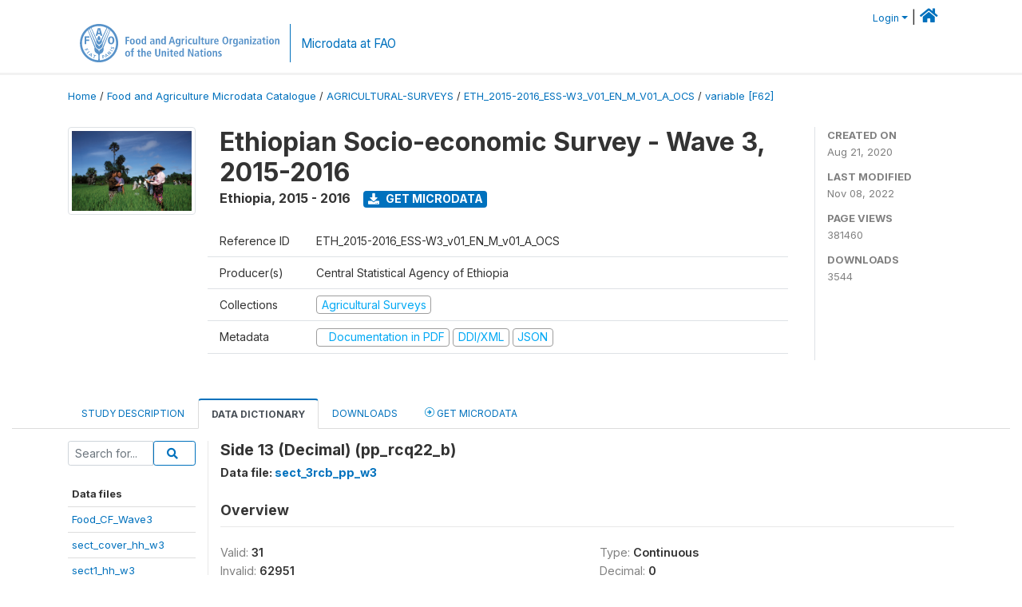

--- FILE ---
content_type: text/html; charset=UTF-8
request_url: https://microdata.fao.org/index.php/catalog/1315/variable/F62/V2563?name=pp_rcq22_b
body_size: 9504
content:
<!DOCTYPE html>
<html>

<head>
    <meta charset="utf-8">
<meta http-equiv="X-UA-Compatible" content="IE=edge">
<meta name="viewport" content="width=device-width, initial-scale=1">

<title>Ethiopia - Ethiopian Socio-economic Survey - Wave 3, 2015-2016</title>

    
    <link rel="stylesheet" href="https://cdnjs.cloudflare.com/ajax/libs/font-awesome/5.15.4/css/all.min.css" integrity="sha512-1ycn6IcaQQ40/MKBW2W4Rhis/DbILU74C1vSrLJxCq57o941Ym01SwNsOMqvEBFlcgUa6xLiPY/NS5R+E6ztJQ==" crossorigin="anonymous" referrerpolicy="no-referrer" />
    <link rel="stylesheet" href="https://stackpath.bootstrapcdn.com/bootstrap/4.1.3/css/bootstrap.min.css" integrity="sha384-MCw98/SFnGE8fJT3GXwEOngsV7Zt27NXFoaoApmYm81iuXoPkFOJwJ8ERdknLPMO" crossorigin="anonymous">
    

<link rel="stylesheet" href="https://microdata.fao.org/themes/fam52/css/style.css?v2021-231">
<link rel="stylesheet" href="https://microdata.fao.org/themes/fam52/css/custom.css?v2021">
<link rel="stylesheet" href="https://microdata.fao.org/themes/fam52/css/home.css?v03212019">
<link rel="stylesheet" href="https://microdata.fao.org/themes/fam52/css/variables.css?v07042021">
<link rel="stylesheet" href="https://microdata.fao.org/themes/fam52/css/facets.css?v062021">
<link rel="stylesheet" href="https://microdata.fao.org/themes/fam52/css/catalog-tab.css?v07052021">
<link rel="stylesheet" href="https://microdata.fao.org/themes/fam52/css/catalog-card.css?v10102021-1">
<link rel="stylesheet" href="https://microdata.fao.org/themes/fam52/css/filter-action-bar.css?v14052021-3">

    <script src="//code.jquery.com/jquery-3.2.1.min.js"></script>
    <script src="https://cdnjs.cloudflare.com/ajax/libs/popper.js/1.14.3/umd/popper.min.js" integrity="sha384-ZMP7rVo3mIykV+2+9J3UJ46jBk0WLaUAdn689aCwoqbBJiSnjAK/l8WvCWPIPm49" crossorigin="anonymous"></script>
    <script src="https://stackpath.bootstrapcdn.com/bootstrap/4.1.3/js/bootstrap.min.js" integrity="sha384-ChfqqxuZUCnJSK3+MXmPNIyE6ZbWh2IMqE241rYiqJxyMiZ6OW/JmZQ5stwEULTy" crossorigin="anonymous"></script>

<script type="text/javascript">
    var CI = {'base_url': 'https://microdata.fao.org/index.php'};

    if (top.frames.length!=0) {
        top.location=self.document.location;
    }

    $(document).ready(function()  {
        /*global ajax error handler */
        $( document ).ajaxError(function(event, jqxhr, settings, exception) {
            if(jqxhr.status==401){
                window.location=CI.base_url+'/auth/login/?destination=catalog/';
            }
            else if (jqxhr.status>=500){
                alert(jqxhr.responseText);
            }
        });

    }); //end-document-ready

</script>

<script>
    // Show custom information in the remote data access section
    $(document).ready(function() {
        var idno = $(".study-idno").html().replace(/\s+/g, '');
        if (idno == "PER_2013-2022_INFFS_v01_EN_M_v01_A_ESS") {          // Peru
              
            const p1 = "aW52Z";
            const p2 = "W50YX";
            const p3 = "Jpb3NAc2VyZm9yLmdvYi5wZQ==";

            const email = atob(p1 + p2 + p3);          
            $(".remote-data-access").html("<h2>Data available from external repository</h2><p>For access to microdata, please contact:</p><div class='remote-access-link'><a href='mailto:"+email+"' target='_blank'>"+email+"</a></div>");   
        }   
        if (idno == "NPL_2014_NFI_v01_M_v01_A_ESS") {          // Nepal
              
            const p1 = "aW5mb";
            const p2 = "0Bmcn";
            const p3 = "RjLmdvdi5ucA==";

            const email = atob(p1 + p2 + p3);          
            $(".remote-data-access").html("<h2>Data available from external repository</h2><p>For access to microdata, please contact:</p><div class='remote-access-link'><a href='mailto:"+email+"' target='_blank'>"+email+"</a></div>");   
        }        
    });
</script>



    <script async src="https://www.googletagmanager.com/gtag/js?id=G-0ZMCRYB8EX"></script>
<script>
  window.dataLayer = window.dataLayer || [];
  function gtag(){dataLayer.push(arguments);}
  gtag('js', new Date());

  gtag('config', 'G-0ZMCRYB8EX');

  
  $(function() {
    $(document).ajaxSend(function(event, request, settings) {
        gtag('event', 'page_view', {
            page_path: settings.url
        })
    });

    //track file downloads
    $('.resources .download').on('click', function() {
        gtag('event', 'download', {
            'event_label': $(this).attr("title"),
            'event_category': $(this).attr("href"),
            'non_interaction': true
        });
    });

});
</script></head>

<body>
    
    <!-- site header -->
    <style>
.site-header .navbar-light .no-logo .navbar-brand--sitename {border:0px!important;margin-left:0px}
.site-header .navbar-light .no-logo .nada-site-title {font-size:18px;}
</style>

<header class="site-header">

        

    <div class="container">
         


<!--  /***** Login Bar Start *****/ -->
<div>
            <div class="col-12 mt-2 mb-2 wb-login-link login-bar">
            <div class="float-right">
            <div class="dropdown ml-auto">
                <a class="dropdown-toggle small" href="" id="dropdownMenuLink" data-toggle="dropdown" aria-haspopup="true" aria-expanded="false"><i class="fa fa-user-circle-o fa-lg"></i>Login</a>
                <div class="dropdown-menu dropdown-menu-right" aria-labelledby="dropdownMenuLink">
                    <a class="dropdown-item small" href="https://microdata.fao.org/index.php/auth/login">Login</a>
                </div>
                
                                |   <a href="http://www.fao.org/food-agriculture-microdata"><i class="fa fa-home" style="font-size:20px;"></i> </a>
            </div>
            </div>
        </div>

    </div>
<!-- /row -->
<!--  /***** Login Bar Close *****/ -->        <div class="row">
            <div class="col-12">
                <nav class="navbar navbar-expand-md navbar-light rounded navbar-toggleable-md wb-navbar ">

                                                            <div class="navbar-brand navbar-expand-md">
                        <div class="navbar-brand--logo ">
                            <a href="http://www.fao.org" class="g01v1-logo nada-logo " >
                                    
                                <img title="fao.org" src="https://microdata.fao.org/themes/fam52/images/fao-logo-en.svg" class="img-responsive">
                            </a>        
                    </div>
                        <div class="navbar-brand--sitename navbar-expand-md">
                            <div><a class="nada-site-title"  href="https://www.fao.org/food-agriculture-microdata">Microdata at FAO</a></div>
                                                    </div>
                    </div>
                    

                                                            
                    <!-- Start menus -->
                                        
                    <!-- Close Menus -->
                    <!-- Citations menu if required 
                    <div><a class="fas fa-book" href="https://microdata.fao.org/index.php/citations"> Citations</a></div>-->
                    <!-- Close Menus -->
                </nav>
                
            </div>
            
        </div>
        <!-- /row -->
        
    </div>
    
</header>

    
    <!-- page body -->
    <div class="wp-page-body container-fluid page-catalog catalog-variable-F62-V2563">

        <div class="body-content-wrap theme-nada-2">

            <!--breadcrumbs -->
            
            <div class="container">
                                                    <ol class="breadcrumb wb-breadcrumb">
                        	    <div class="breadcrumbs" xmlns:v="http://rdf.data-vocabulary.org/#">
           <span typeof="v:Breadcrumb">
                		         <a href="https://microdata.fao.org/index.php/" rel="v:url" property="v:title">Home</a> /
                        
       </span>
                  <span typeof="v:Breadcrumb">
                		         <a href="https://microdata.fao.org/index.php/catalog" rel="v:url" property="v:title">Food and Agriculture Microdata Catalogue</a> /
                        
       </span>
                  <span typeof="v:Breadcrumb">
                		         <a href="https://microdata.fao.org/index.php/catalog/agricultural-surveys" rel="v:url" property="v:title">AGRICULTURAL-SURVEYS</a> /
                        
       </span>
                  <span typeof="v:Breadcrumb">
                		         <a href="https://microdata.fao.org/index.php/catalog/1315" rel="v:url" property="v:title">ETH_2015-2016_ESS-W3_V01_EN_M_V01_A_OCS</a> /
                        
       </span>
                  <span typeof="v:Breadcrumb">
        	         	         <a class="active" href="https://microdata.fao.org/index.php/catalog/1315/variable/F62" rel="v:url" property="v:title">variable [F62]</a>
                        
       </span>
               </div>
                    </ol>
                            </div>
            <!-- /breadcrumbs -->
            
            
  
            <style>
.metadata-sidebar-container .nav .active{
	background:#e9ecef;		
}
.study-metadata-page .page-header .nav-tabs .active a {
	background: white;
	font-weight: bold;
	border-top: 2px solid #0071bc;
	border-left:1px solid gainsboro;
	border-right:1px solid gainsboro;
}

.study-info-content {
    font-size: 14px;
}

.study-subtitle{
	font-size:.7em;
	margin-bottom:10px;
}

.badge-outline{
	background:transparent;
	color:#03a9f4;
	border:1px solid #9e9e9e;
}
.study-header-right-bar span{
	display:block;
	margin-bottom:15px;
}
.study-header-right-bar{
	font-size:14px;
	color:gray;
}
.get-microdata-btn{
	font-size:14px;
}

.link-col .badge{
	font-size:14px;
	font-weight:normal;
	background:transparent;
	border:1px solid #9E9E9E;
	color:#03a9f4;
}

.link-col .badge:hover{
	background:#03a9f4;
	color:#ffffff;
}

.study-header-right-bar .stat{
	margin-bottom:10px;
	font-size:small;
}

.study-header-right-bar .stat .stat-label{
	font-weight:bold;
	text-transform:uppercase;
}

.field-metadata__table_description__ref_country .field-value,
.field-metadata__study_desc__study_info__nation .field-value{
	max-height:350px;
	overflow:auto;
}
.field-metadata__table_description__ref_country .field-value  ::-webkit-scrollbar,
.field-metadata__study_desc__study_info__nation .field-value ::-webkit-scrollbar {
  -webkit-appearance: none;
  width: 7px;
}

.field-metadata__table_description__ref_country .field-value  ::-webkit-scrollbar-thumb,
.field-metadata__study_desc__study_info__nation .field-value ::-webkit-scrollbar-thumb {
  border-radius: 4px;
  background-color: rgba(0, 0, 0, .5);
  box-shadow: 0 0 1px rgba(255, 255, 255, .5);
}
</style>


<div class="page-body-full study-metadata-page">
	<span 
		id="dataset-metadata-info" 
		data-repositoryid="agricultural-surveys"
		data-id="1315"
		data-idno="ETH_2015-2016_ESS-W3_v01_EN_M_v01_A_OCS"
	></span>

<div class="container-fluid page-header">
<div class="container">


<div class="row study-info">
					<div class="col-md-2">
			<div class="collection-thumb-container">
				<a href="https://microdata.fao.org/index.php/catalog/agricultural-surveys">
				<img  src="https://microdata.fao.org/files/images/ag_census.jpg?v=1667908629" class="mr-3 img-fluid img-thumbnail" alt="agricultural-surveys" title="Agricultural Surveys"/>
				</a>
			</div>		
		</div>
	
	<div class="col">
		
		<div>
		    <h1 class="mt-0 mb-1" id="dataset-title">
                <span>Ethiopian Socio-economic Survey - Wave 3, 2015-2016</span>
                            </h1>
            <div class="clearfix">
		        <h6 class="sub-title float-left" id="dataset-sub-title"><span id="dataset-country">Ethiopia</span>, <span id="dataset-year">2015 - 2016</span></h6>
                                <a  
                    href="https://microdata.fao.org/index.php/catalog/1315/get-microdata" 
                    class="get-microdata-btn badge badge-primary wb-text-link-uppercase float-left ml-3" 
                    title="Get Microdata">					
                    <span class="fa fa-download"></span>
                    Get Microdata                </a>
                                
            </div>
		</div>

		<div class="row study-info-content">
		
            <div class="col pr-5">

                <div class="row mt-4 mb-2 pb-2  border-bottom">
                    <div class="col-md-2">
                        Reference ID                    </div>
                    <div class="col">
                        <div class="study-idno">
                            ETH_2015-2016_ESS-W3_v01_EN_M_v01_A_OCS                            
                        </div>
                    </div>
                </div>

                		
                                <div class="row mb-2 pb-2  border-bottom">
                    <div class="col-md-2">
                        Producer(s)                    </div>
                    <div class="col">
                        <div class="producers">
                            Central Statistical Agency of Ethiopia                        </div>
                    </div>
                </div>
                                
                
                 
                <div class="row  border-bottom mb-2 pb-2 mt-2">
                    <div class="col-md-2">
                        Collections                    </div>
                    <div class="col">
                        <div class="collections link-col">           
                                                            <span class="collection">
                                    <a href="https://microdata.fao.org/index.php/collections/agricultural-surveys">
                                        <span class="badge badge-primary">Agricultural Surveys</span>
                                    </a>                                    
                                </span>
                                                    </div>
                    </div>
                </div>
                
                <div class="row border-bottom mb-2 pb-2 mt-2">
                    <div class="col-md-2">
                        Metadata                    </div>
                    <div class="col">
                        <div class="metadata">
                            <!--metadata-->
                            <span class="mr-2 link-col">
                                                                                                    <a class="download" href="https://microdata.fao.org/index.php/catalog/1315/pdf-documentation" title="Documentation in PDF" >
                                        <span class="badge badge-success"><i class="fa fa-file-pdf-o" aria-hidden="true"> </i> Documentation in PDF</span>
                                    </a>
                                                            
                                                                    <a class="download" href="https://microdata.fao.org/index.php/metadata/export/1315/ddi" title="DDI Codebook (2.5)">
                                        <span class="badge badge-primary"> DDI/XML</span>
                                    </a>
                                
                                <a class="download" href="https://microdata.fao.org/index.php/metadata/export/1315/json" title="JSON">
                                    <span class="badge badge-info">JSON</span>
                                </a>
                            </span>	
                            <!--end-metadata-->
                        </div>
                    </div>
                </div>

                
                	    </div>
	
	</div>

	</div>

    <div class="col-md-2 border-left">
		<!--right-->
		<div class="study-header-right-bar">
				<div class="stat">
					<div class="stat-label">Created on </div>
					<div class="stat-value">Aug 21, 2020</div>
				</div>

				<div class="stat">
					<div class="stat-label">Last modified </div>
					<div class="stat-value">Nov 08, 2022</div>
				</div>
				
									<div class="stat">
						<div class="stat-label">Page views </div>
						<div class="stat-value">381460</div>
					</div>
				
									<div class="stat">
						<div class="stat-label">Downloads </div>
						<div class="stat-value">3544</div>
					</div>				
						</div>		
		<!--end-right-->
	</div>

</div>




<!-- Nav tabs -->
<ul class="nav nav-tabs wb-nav-tab-space flex-wrap" role="tablist">
								<li class="nav-item tab-description "  >
				<a href="https://microdata.fao.org/index.php/catalog/1315/study-description" class="nav-link wb-nav-link wb-text-link-uppercase " role="tab"  data-id="related-materials" >Study Description</a>
			</li>
										<li class="nav-item tab-data_dictionary active"  >
				<a href="https://microdata.fao.org/index.php/catalog/1315/data-dictionary" class="nav-link wb-nav-link wb-text-link-uppercase active" role="tab"  data-id="related-materials" >Data Dictionary</a>
			</li>
										<li class="nav-item tab-related_materials "  >
				<a href="https://microdata.fao.org/index.php/catalog/1315/related-materials" class="nav-link wb-nav-link wb-text-link-uppercase " role="tab"  data-id="related-materials" >Downloads</a>
			</li>
										<li class="nav-item nav-item-get-microdata tab-get_microdata " >
				<a href="https://microdata.fao.org/index.php/catalog/1315/get-microdata" class="nav-link wb-nav-link wb-text-link-uppercase " role="tab" data-id="related-materials" >
					<span class="get-microdata icon-da-remote"></span> Get Microdata				</a>
			</li>                            
										
	<!--review-->
	</ul>
<!-- end nav tabs -->
</div>
</div>



<div class="container study-metadata-body-content " >


<!-- tabs -->
<div id="tabs" class="study-metadata ui-tabs ui-widget ui-widget-content ui-corner-all study-tabs" >	
  
  <div id="tabs-1" aria-labelledby="ui-id-1" class="ui-tabs-panel ui-widget-content ui-corner-bottom" role="tabpanel" >
  	
        <div class="tab-body-no-sidebar-x"><style>
    .data-file-bg1 tr,.data-file-bg1 td {vertical-align: top;}
    .data-file-bg1 .col-1{width:100px;}
    .data-file-bg1 {margin-bottom:20px;}
    .var-info-panel{display:none;}
    .table-variable-list td{
        cursor:pointer;
    }
    
    .nada-list-group-item {
        position: relative;
        display: block;
        padding: 10px 15px;
        margin-bottom: -1px;
        background-color: #fff;
        border: 1px solid #ddd;
        border-left:0px;
        border-right:0px;
        font-size: small;
        border-bottom: 1px solid gainsboro;
        word-wrap: break-word;
        padding: 5px;
        padding-right: 10px;

    }

    .nada-list-group-title{
        font-weight:bold;
        border-top:0px;
    }

    .variable-groups-sidebar
    .nada-list-vgroup {
        padding-inline-start: 0px;
        font-size:small;
        list-style-type: none;
    }

    .nada-list-vgroup {
        list-style-type: none;
    }

    .nada-list-subgroup{
        padding-left:10px;
    }
    
    .table-variable-list .var-breadcrumb{
        display:none;
    }

    .nada-list-subgroup .nada-list-vgroup-item {
        padding-left: 24px;
        position: relative;
        list-style:none;
    }

    .nada-list-subgroup .nada-list-vgroup-item:before {
        position: absolute;
        font-family: 'FontAwesome';
        top: 0;
        left: 10px;
        content: "\f105";
    }

</style>

<div class="row">

    <div class="col-sm-2 col-md-2 col-lg-2 tab-sidebar hidden-sm-down sidebar-files">       

        <form method="get" action="https://microdata.fao.org/index.php/catalog/1315/search" class="dictionary-search">
        <div class="input-group input-group-sm">            
            <input type="text" name="vk" class="form-control" placeholder="Search for...">
            <span class="input-group-btn">
                <button class="btn btn-outline-primary btn-sm" type="submit"><i class="fa fa-search"></i></button>
            </span>
        </div>
        </form>
        
        <ul class="nada-list-group">
            <li class="nada-list-group-item nada-list-group-title">Data files</li>
                            <li class="nada-list-group-item">
                    <a href="https://microdata.fao.org/index.php/catalog/1315/data-dictionary/F2?file_name=Food_CF_Wave3">Food_CF_Wave3</a>
                </li>
                            <li class="nada-list-group-item">
                    <a href="https://microdata.fao.org/index.php/catalog/1315/data-dictionary/F3?file_name=sect_cover_hh_w3">sect_cover_hh_w3</a>
                </li>
                            <li class="nada-list-group-item">
                    <a href="https://microdata.fao.org/index.php/catalog/1315/data-dictionary/F4?file_name=sect1_hh_w3">sect1_hh_w3</a>
                </li>
                            <li class="nada-list-group-item">
                    <a href="https://microdata.fao.org/index.php/catalog/1315/data-dictionary/F5?file_name=sect2_hh_w3">sect2_hh_w3</a>
                </li>
                            <li class="nada-list-group-item">
                    <a href="https://microdata.fao.org/index.php/catalog/1315/data-dictionary/F6?file_name=sect3_hh_w3">sect3_hh_w3</a>
                </li>
                            <li class="nada-list-group-item">
                    <a href="https://microdata.fao.org/index.php/catalog/1315/data-dictionary/F7?file_name=sect4_hh_w3">sect4_hh_w3</a>
                </li>
                            <li class="nada-list-group-item">
                    <a href="https://microdata.fao.org/index.php/catalog/1315/data-dictionary/F8?file_name=sect4b_hh_w3">sect4b_hh_w3</a>
                </li>
                            <li class="nada-list-group-item">
                    <a href="https://microdata.fao.org/index.php/catalog/1315/data-dictionary/F9?file_name=sect5a_hh_w3">sect5a_hh_w3</a>
                </li>
                            <li class="nada-list-group-item">
                    <a href="https://microdata.fao.org/index.php/catalog/1315/data-dictionary/F10?file_name=sect5b_hh_w3">sect5b_hh_w3</a>
                </li>
                            <li class="nada-list-group-item">
                    <a href="https://microdata.fao.org/index.php/catalog/1315/data-dictionary/F11?file_name=sect5c1_hh_w3">sect5c1_hh_w3</a>
                </li>
                            <li class="nada-list-group-item">
                    <a href="https://microdata.fao.org/index.php/catalog/1315/data-dictionary/F12?file_name=sect5c2_hh_w3">sect5c2_hh_w3</a>
                </li>
                            <li class="nada-list-group-item">
                    <a href="https://microdata.fao.org/index.php/catalog/1315/data-dictionary/F13?file_name=sect5d_hh_w3">sect5d_hh_w3</a>
                </li>
                            <li class="nada-list-group-item">
                    <a href="https://microdata.fao.org/index.php/catalog/1315/data-dictionary/F14?file_name=sect6a_hh_w3">sect6a_hh_w3</a>
                </li>
                            <li class="nada-list-group-item">
                    <a href="https://microdata.fao.org/index.php/catalog/1315/data-dictionary/F15?file_name=sect6b_hh_w3">sect6b_hh_w3</a>
                </li>
                            <li class="nada-list-group-item">
                    <a href="https://microdata.fao.org/index.php/catalog/1315/data-dictionary/F16?file_name=sect7_hh_w3">sect7_hh_w3</a>
                </li>
                            <li class="nada-list-group-item">
                    <a href="https://microdata.fao.org/index.php/catalog/1315/data-dictionary/F17?file_name=sect8_hh_w3">sect8_hh_w3</a>
                </li>
                            <li class="nada-list-group-item">
                    <a href="https://microdata.fao.org/index.php/catalog/1315/data-dictionary/F18?file_name=sect9_hh_w3">sect9_hh_w3</a>
                </li>
                            <li class="nada-list-group-item">
                    <a href="https://microdata.fao.org/index.php/catalog/1315/data-dictionary/F19?file_name=sect10_hh_w3">sect10_hh_w3</a>
                </li>
                            <li class="nada-list-group-item">
                    <a href="https://microdata.fao.org/index.php/catalog/1315/data-dictionary/F20?file_name=sect11a_hh_w3">sect11a_hh_w3</a>
                </li>
                            <li class="nada-list-group-item">
                    <a href="https://microdata.fao.org/index.php/catalog/1315/data-dictionary/F21?file_name=sect11b_hh_w3">sect11b_hh_w3</a>
                </li>
                            <li class="nada-list-group-item">
                    <a href="https://microdata.fao.org/index.php/catalog/1315/data-dictionary/F22?file_name=sect11c_hh_w3">sect11c_hh_w3</a>
                </li>
                            <li class="nada-list-group-item">
                    <a href="https://microdata.fao.org/index.php/catalog/1315/data-dictionary/F23?file_name=sect12_hh_w3">sect12_hh_w3</a>
                </li>
                            <li class="nada-list-group-item">
                    <a href="https://microdata.fao.org/index.php/catalog/1315/data-dictionary/F24?file_name=sect13_hh_w3">sect13_hh_w3</a>
                </li>
                            <li class="nada-list-group-item">
                    <a href="https://microdata.fao.org/index.php/catalog/1315/data-dictionary/F25?file_name=sect14a_hh_w3">sect14a_hh_w3</a>
                </li>
                            <li class="nada-list-group-item">
                    <a href="https://microdata.fao.org/index.php/catalog/1315/data-dictionary/F26?file_name=sect14b_hh_w3">sect14b_hh_w3</a>
                </li>
                            <li class="nada-list-group-item">
                    <a href="https://microdata.fao.org/index.php/catalog/1315/data-dictionary/F27?file_name=sect14c_hh_w3">sect14c_hh_w3</a>
                </li>
                            <li class="nada-list-group-item">
                    <a href="https://microdata.fao.org/index.php/catalog/1315/data-dictionary/F29?file_name=sect_cover_ls_w3">sect_cover_ls_w3</a>
                </li>
                            <li class="nada-list-group-item">
                    <a href="https://microdata.fao.org/index.php/catalog/1315/data-dictionary/F30?file_name=sect1_ls_w3">sect1_ls_w3</a>
                </li>
                            <li class="nada-list-group-item">
                    <a href="https://microdata.fao.org/index.php/catalog/1315/data-dictionary/F31?file_name=sect8_1_ls_w3">sect8_1_ls_w3</a>
                </li>
                            <li class="nada-list-group-item">
                    <a href="https://microdata.fao.org/index.php/catalog/1315/data-dictionary/F32?file_name=sect8_2_ls_w3">sect8_2_ls_w3</a>
                </li>
                            <li class="nada-list-group-item">
                    <a href="https://microdata.fao.org/index.php/catalog/1315/data-dictionary/F33?file_name=sect8_3_ls_w3">sect8_3_ls_w3</a>
                </li>
                            <li class="nada-list-group-item">
                    <a href="https://microdata.fao.org/index.php/catalog/1315/data-dictionary/F34?file_name=sect8_4_ls_w3">sect8_4_ls_w3</a>
                </li>
                            <li class="nada-list-group-item">
                    <a href="https://microdata.fao.org/index.php/catalog/1315/data-dictionary/F35?file_name=sect8_5_ls_w3">sect8_5_ls_w3</a>
                </li>
                            <li class="nada-list-group-item">
                    <a href="https://microdata.fao.org/index.php/catalog/1315/data-dictionary/F36?file_name=sect8_6_ls_w3">sect8_6_ls_w3</a>
                </li>
                            <li class="nada-list-group-item">
                    <a href="https://microdata.fao.org/index.php/catalog/1315/data-dictionary/F37?file_name=sect8_7a_ls_w3">sect8_7a_ls_w3</a>
                </li>
                            <li class="nada-list-group-item">
                    <a href="https://microdata.fao.org/index.php/catalog/1315/data-dictionary/F38?file_name=sect8_7b_ls_w3">sect8_7b_ls_w3</a>
                </li>
                            <li class="nada-list-group-item">
                    <a href="https://microdata.fao.org/index.php/catalog/1315/data-dictionary/F40?file_name=sect_cover_pp_w3">sect_cover_pp_w3</a>
                </li>
                            <li class="nada-list-group-item">
                    <a href="https://microdata.fao.org/index.php/catalog/1315/data-dictionary/F41?file_name=sect02_com_w3">sect02_com_w3</a>
                </li>
                            <li class="nada-list-group-item">
                    <a href="https://microdata.fao.org/index.php/catalog/1315/data-dictionary/F42?file_name=sect10a1_com_w3">sect10a1_com_w3</a>
                </li>
                            <li class="nada-list-group-item">
                    <a href="https://microdata.fao.org/index.php/catalog/1315/data-dictionary/F43?file_name=sect09_com_w3">sect09_com_w3</a>
                </li>
                            <li class="nada-list-group-item">
                    <a href="https://microdata.fao.org/index.php/catalog/1315/data-dictionary/F44?file_name=sect07_com_w3">sect07_com_w3</a>
                </li>
                            <li class="nada-list-group-item">
                    <a href="https://microdata.fao.org/index.php/catalog/1315/data-dictionary/F45?file_name=sect08_com_w3">sect08_com_w3</a>
                </li>
                            <li class="nada-list-group-item">
                    <a href="https://microdata.fao.org/index.php/catalog/1315/data-dictionary/F46?file_name=sect06_com_w3">sect06_com_w3</a>
                </li>
                            <li class="nada-list-group-item">
                    <a href="https://microdata.fao.org/index.php/catalog/1315/data-dictionary/F47?file_name=sect05_com_w3">sect05_com_w3</a>
                </li>
                            <li class="nada-list-group-item">
                    <a href="https://microdata.fao.org/index.php/catalog/1315/data-dictionary/F48?file_name=sect03_com_w3">sect03_com_w3</a>
                </li>
                            <li class="nada-list-group-item">
                    <a href="https://microdata.fao.org/index.php/catalog/1315/data-dictionary/F49?file_name=sect04_com_w3">sect04_com_w3</a>
                </li>
                            <li class="nada-list-group-item">
                    <a href="https://microdata.fao.org/index.php/catalog/1315/data-dictionary/F50?file_name=sect01b_com_w3">sect01b_com_w3</a>
                </li>
                            <li class="nada-list-group-item">
                    <a href="https://microdata.fao.org/index.php/catalog/1315/data-dictionary/F52?file_name=sectnr_ph_w3">sectnr_ph_w3</a>
                </li>
                            <li class="nada-list-group-item">
                    <a href="https://microdata.fao.org/index.php/catalog/1315/data-dictionary/F53?file_name=sect12_ph_w3">sect12_ph_w3</a>
                </li>
                            <li class="nada-list-group-item">
                    <a href="https://microdata.fao.org/index.php/catalog/1315/data-dictionary/F54?file_name=sect11_ph_w3">sect11_ph_w3</a>
                </li>
                            <li class="nada-list-group-item">
                    <a href="https://microdata.fao.org/index.php/catalog/1315/data-dictionary/F55?file_name=sect10_ph_w3">sect10_ph_w3</a>
                </li>
                            <li class="nada-list-group-item">
                    <a href="https://microdata.fao.org/index.php/catalog/1315/data-dictionary/F56?file_name=sect9_ph_w3">sect9_ph_w3</a>
                </li>
                            <li class="nada-list-group-item">
                    <a href="https://microdata.fao.org/index.php/catalog/1315/data-dictionary/F57?file_name=sect9a_ph_w3">sect9a_ph_w3</a>
                </li>
                            <li class="nada-list-group-item">
                    <a href="https://microdata.fao.org/index.php/catalog/1315/data-dictionary/F58?file_name=sect1_ph_w3">sect1_ph_w3</a>
                </li>
                            <li class="nada-list-group-item">
                    <a href="https://microdata.fao.org/index.php/catalog/1315/data-dictionary/F59?file_name=sect_cover_ph_w3">sect_cover_ph_w3</a>
                </li>
                            <li class="nada-list-group-item">
                    <a href="https://microdata.fao.org/index.php/catalog/1315/data-dictionary/F60?file_name=sect_3rca_pp_w3">sect_3rca_pp_w3</a>
                </li>
                            <li class="nada-list-group-item">
                    <a href="https://microdata.fao.org/index.php/catalog/1315/data-dictionary/F61?file_name=sect_cover_cc_w3">sect_cover_cc_w3</a>
                </li>
                            <li class="nada-list-group-item">
                    <a href="https://microdata.fao.org/index.php/catalog/1315/data-dictionary/F62?file_name=sect_3rcb_pp_w3">sect_3rcb_pp_w3</a>
                </li>
                            <li class="nada-list-group-item">
                    <a href="https://microdata.fao.org/index.php/catalog/1315/data-dictionary/F63?file_name=sectnr_pp_w3">sectnr_pp_w3</a>
                </li>
                            <li class="nada-list-group-item">
                    <a href="https://microdata.fao.org/index.php/catalog/1315/data-dictionary/F64?file_name=sect7_pp_w3">sect7_pp_w3</a>
                </li>
                            <li class="nada-list-group-item">
                    <a href="https://microdata.fao.org/index.php/catalog/1315/data-dictionary/F65?file_name=sect5_pp_w3">sect5_pp_w3</a>
                </li>
                            <li class="nada-list-group-item">
                    <a href="https://microdata.fao.org/index.php/catalog/1315/data-dictionary/F66?file_name=sect4_pp_w3">sect4_pp_w3</a>
                </li>
                            <li class="nada-list-group-item">
                    <a href="https://microdata.fao.org/index.php/catalog/1315/data-dictionary/F67?file_name=sect3_pp_w3">sect3_pp_w3</a>
                </li>
                            <li class="nada-list-group-item">
                    <a href="https://microdata.fao.org/index.php/catalog/1315/data-dictionary/F68?file_name=sect2_pp_w3">sect2_pp_w3</a>
                </li>
                            <li class="nada-list-group-item">
                    <a href="https://microdata.fao.org/index.php/catalog/1315/data-dictionary/F69?file_name=sect1_pp_w3">sect1_pp_w3</a>
                </li>
                            <li class="nada-list-group-item">
                    <a href="https://microdata.fao.org/index.php/catalog/1315/data-dictionary/F70?file_name=sect10a2_com_w3">sect10a2_com_w3</a>
                </li>
                            <li class="nada-list-group-item">
                    <a href="https://microdata.fao.org/index.php/catalog/1315/data-dictionary/F71?file_name=ET_local_area_unit_conversion">ET_local_area_unit_conversion</a>
                </li>
                            <li class="nada-list-group-item">
                    <a href="https://microdata.fao.org/index.php/catalog/1315/data-dictionary/F72?file_name=cons_agg_w3">cons_agg_w3</a>
                </li>
                            <li class="nada-list-group-item">
                    <a href="https://microdata.fao.org/index.php/catalog/1315/data-dictionary/F73?file_name=sect01a_com_w3">sect01a_com_w3</a>
                </li>
                            <li class="nada-list-group-item">
                    <a href="https://microdata.fao.org/index.php/catalog/1315/data-dictionary/F74?file_name=Crop_CF_Wave3">Crop_CF_Wave3</a>
                </li>
                            <li class="nada-list-group-item">
                    <a href="https://microdata.fao.org/index.php/catalog/1315/data-dictionary/F75?file_name=ETH_HouseholdGeovars_y3">ETH_HouseholdGeovars_y3</a>
                </li>
                            <li class="nada-list-group-item">
                    <a href="https://microdata.fao.org/index.php/catalog/1315/data-dictionary/F76?file_name=ETH_PlotGeovariables_Y3">ETH_PlotGeovariables_Y3</a>
                </li>
                            <li class="nada-list-group-item">
                    <a href="https://microdata.fao.org/index.php/catalog/1315/data-dictionary/F77?file_name=water_quality_data">water_quality_data</a>
                </li>
                    </ul>

        
    </div>

    <div class="col-sm-10 col-md-10 col-lg-10 wb-border-left tab-body body-files">
        
        <div class="variable-metadata">
            <style>
    .fld-inline .fld-name{color:gray;}
    .fld-container,.clear{clear:both;}

    .var-breadcrumb{
        list-style:none;
        clear:both;
        margin-bottom:25px;
        color:gray;
    }

    .var-breadcrumb li{display:inline;}
    .variables-container .bar-container {min-width:150px;}
</style>



<div class="variable-container">
    <h2>Side 13 (Decimal) (pp_rcq22_b)</h2>
    <h5 class="var-file">Data file: <a href="https://microdata.fao.org/index.php/catalog/1315/data-dictionary/F62">sect_3rcb_pp_w3</a></h5>

        
    <h3 class="xsl-subtitle">Overview</h3>

    <div class="row">
            <div class="col-md-6">
                                            <div class="fld-inline sum-stat sum-stat-vald-">
                    <span class="fld-name sum-stat-type">Valid: </span>
                    <span class="fld-value sum-stat-value">31</span>
                </div>
                                            <div class="fld-inline sum-stat sum-stat-invd-">
                    <span class="fld-name sum-stat-type">Invalid: </span>
                    <span class="fld-value sum-stat-value">62951</span>
                </div>
                                            <div class="fld-inline sum-stat sum-stat-min-">
                    <span class="fld-name sum-stat-type">Minimum: </span>
                    <span class="fld-value sum-stat-value">0</span>
                </div>
                                            <div class="fld-inline sum-stat sum-stat-max-">
                    <span class="fld-name sum-stat-type">Maximum: </span>
                    <span class="fld-value sum-stat-value">30</span>
                </div>
                    </div>
    
    <!--other stats-->
            
    <div class="col-md-6">
                                            <div class="fld-inline sum-stat sum-stat-var_intrvl">
                <span class="fld-name sum-stat-type">Type: </span>
                <span class="fld-value sum-stat-value">Continuous</span>
            </div>
                                                        <div class="fld-inline sum-stat sum-stat-var_dcml">
                <span class="fld-name sum-stat-type">Decimal: </span>
                <span class="fld-value sum-stat-value">0</span>
            </div>
                                                        <div class="fld-inline sum-stat sum-stat-loc_start_pos">
                <span class="fld-name sum-stat-type">Start: </span>
                <span class="fld-value sum-stat-value">176</span>
            </div>
                                                        <div class="fld-inline sum-stat sum-stat-loc_end_pos">
                <span class="fld-name sum-stat-type">End: </span>
                <span class="fld-value sum-stat-value">177</span>
            </div>
                                                        <div class="fld-inline sum-stat sum-stat-loc_width">
                <span class="fld-name sum-stat-type">Width: </span>
                <span class="fld-value sum-stat-value">2</span>
            </div>
                    
                <div class="fld-inline sum-stat sum-stat-range">
            <span class="fld-name sum-stat-type">Range: </span>
                                                <span class="fld-value sum-stat-value">
                0 - 30            </span>
        </div>
                
                <div class="fld-inline sum-stat var-format">
            <span class="fld-name var-format-fld">Format: </span>
                                    <span class="fld-value format-value">Numeric</span>
        </div>
        
        
        
    </div>
    </div>

    
    <div class="clear"></div>

    <!-- data_collection -->
         
                     
                     
                     
                     
                     
                


    <!-- description -->
         
                     
                     
                

         
                


         
                     
                

         
                     
                

<!--end-container-->
</div>


        </div>

    </div>
</div>

<script type="application/javascript">
    $(document).ready(function () {

        //show/hide variable info
        $(document.body).on("click",".data-dictionary .var-row", function(){
            var variable=$(this).find(".var-id");
            if(variable){
                get_variable(variable);
            }
            return false;
        });

    });

    function get_variable(var_obj)
    {
        var i18n={
		'js_loading':"Loading, please wait...",
		};

        //panel id
        var pnl="#pnl-"+var_obj.attr("id");
        var pnl_body=$(pnl).find(".panel-td");

        //collapse
        if ($(var_obj).closest(".var-row").is(".pnl-active")){
            $(var_obj).closest(".var-row").toggleClass("pnl-active");
            $(pnl).hide();
            return;
        }

        //hide any open panels
        $('.data-dictionary .var-info-panel').hide();

        //unset any active panels
        $(".data-dictionary .var-row").removeClass("pnl-active");

        //error handler
        variable_error_handler(pnl_body);

        $(pnl).show();
        $(var_obj).closest(".var-row").toggleClass("pnl-active");
        $(pnl_body).html('<i class="fa fa-spinner fa-pulse fa-2x fa-fw"></i> '+ i18n.js_loading); 
        $(pnl_body).load(var_obj.attr("href")+'&ajax=true', function(){
            var fooOffset = jQuery('.pnl-active').offset(),
                destination = fooOffset.top;
            $('html,body').animate({scrollTop: destination-50}, 500);
        })
    }


    //show/hide resource
    function toggle_resource(element_id){
        $("#"+element_id).toggle();
    }

    function variable_error_handler(pnl)
    {
        $.ajaxSetup({
            error:function(XHR,e)	{
                $(pnl).html('<div class="error">'+XHR.responseText+'</div>');
            }
        });
    }

</script></div>
    
	<div class="mt-5">                
            <a class="btn btn-sm btn-secondary" href="https://microdata.fao.org/index.php/catalog"><i class="fas fa-arrow-circle-left"></i> Back to Catalog</a>
        </div>
  </div>
</div>
<!-- end-tabs-->    
   </div> 
</div>


<!--survey summary resources-->
<script type="text/javascript">
	function toggle_resource(element_id){
		$("#"+element_id).parent(".resource").toggleClass("active");
		$("#"+element_id).toggle();
	}
	
	$(document).ready(function () { 
		bind_behaviours();
		
		$(".show-datafiles").click(function(){
			$(".data-files .hidden").removeClass("hidden");
			$(".show-datafiles").hide();
			return false;
		});

		//setup bootstrap scrollspy
		$("body").attr('data-spy', 'scroll');
		$("body").attr('data-target', '#dataset-metadata-sidebar');
		$("body").attr('data-offset', '0');
		$("body").scrollspy('refresh');

	});	
	
	function bind_behaviours() {
		//show variable info by id
		$(".resource-info").unbind('click');
		$(".resource-info").click(function(){
			if($(this).attr("id")!=''){
				toggle_resource('info_'+$(this).attr("id"));
			}
			return false;
		});			
	}
</script>        </div>
        
    </div>
 
    <!-- page footer -->
    
    <!-- Footer -->

    <footer>
      <div class="container">
         <div class="row">
          <div class="col-sm-12 col-md-7 d-block logo"><a href="http://www.fao.org/home/en/" ><img alt="Food and Agriculture Organization of the United Nations" title="Food and Agriculture Organization of the United Nations" src="/images/fao-logo-sdg.svg" /></a></div>
          <div class="col-sm-12 col-md-5 join-us d-block"><div id="c710344" class="csc-default" ><h4 class="section-title">FOLLOW US ON</h4>

<ul class="list-inline social-icons"> 
<li class="list-inline-item"><a href="http://www.facebook.com/pages/Food-and-Agriculture-Organization-of-the-United-Nations-FAO/46370758585?ref=mf" alt="facebook" title="facebook" target="_blank"><img src="/images/social-icons/social-icon-facebook.svg?sfvrsn=b87ff153_3" alt="icon-facebook" title="social-icon-facebook" data-displaymode="Original"></a>
 </li><li class="list-inline-item"><a href="https://www.flickr.com/photos/faonews/albums/" alt="flickr" title="flickr" target="_blank"><img src="/images/social-icons/social-icon-flickr.svg?sfvrsn=67ac8c4d_3" alt="icon-flickr" title="social-icon-flickr" data-displaymode="Original"></a>
 </li><li class="list-inline-item"><a href="https://instagram.com/fao" alt="instagram" title="instagram" target="_blank"><img src="/images/social-icons/social-icon-instagram.svg?sfvrsn=a778452f_3" alt="icon-instagram" title="social-icon-instagram" data-displaymode="Original"></a>

 </li><li class="list-inline-item"><a href="http://www.linkedin.com/company/fao" alt="linkedin" title="linkedin" target="_blank"><img src="/images/social-icons/social-icon-linkedin.svg?sfvrsn=1025492c_3" alt="icon-linkedin" title="social-icon-linkedin" data-displaymode="Original"></a>
 </li><li class="list-inline-item"><a href="#" alt="rss" title="rss" target="_blank"><img src="/images/social-icons/social-icon-rss.svg?sfvrsn=2af5e01a_3" alt="icon-rss" title="social-icon-rss" data-displaymode="Original"></a>
 </li><li class="list-inline-item"><a href="http://www.slideshare.net/FAOoftheUN" alt="slideshare" title="slideshare" target="_blank"><img src="/images/social-icons/social-icon-slideshare.svg?sfvrsn=1ec90047_3" alt="icon-slideshare" title="social-icon-slideshare" data-displaymode="Original"></a>
 </li><li class="list-inline-item"><a href="https://soundcloud.com/unfao" alt="soundcloud" title="soundcloud" target="_blank"><img src="/images/social-icons/social-icon-soundcloud.svg?sfvrsn=26e63892_3" alt="icon-soundcloud" title="social-icon-soundcloud" data-displaymode="Original"></a>
 </li><li class="list-inline-item"><a href="https://www.tiktok.com/@fao" alt="tiktok" title="tiktok" target="_blank"><img src="/images/social-icons/social-icon-tiktok.svg?sfvrsn=b2228fd0_3" alt="icon-tiktok" title="social-icon-tiktok" data-displaymode="Original"></a>
 </li><li class="list-inline-item"><a href="https://www.toutiao.com/c/user/token/MS4wLjABAAAAddfBLLYL2GZzXAetR_paFVV1-M4fdAWpUxiROxuOpl7pDGuXLCGfYg_VOogU135J/" alt="tuotiao" title="tuotiao" target="_blank"><img src="/images/social-icons/social-icon-tuotiao.svg?sfvrsn=1883ae3_3" alt="icon-tuotiao" title="social-icon-tuotiao" data-displaymode="Original"></a>
 </li><li class="list-inline-item"><a href="https://twitter.com/FAO" alt="twitter" title="twitter" target="_blank"><img src="/images/social-icons/social-icon-twitter.svg?sfvrsn=c68bb7c2_3" alt="icon-twitter" title="social-icon-twitter" data-displaymode="Original"></a>
 </li><li class="list-inline-item"><a href="#" alt="wechat" title="wechat" target="_blank"><img src="/images/social-icons/social-icon-wechat.svg?sfvrsn=cd28c1ee_3" alt="icon-wechat" title="social-icon-wechat" data-displaymode="Original"></a>
 </li><li class="list-inline-item"><a href="http://www.weibo.com/unfao?from=myfollow_all" alt="weibo" title="weibo" target="_blank"><img src="/images/social-icons/social-icon-weibo.svg?sfvrsn=7b5b0403_3" alt="icon-weibo" title="social-icon-weibo" data-displaymode="Original"></a>
 </li><li class="list-inline-item"><a href="http://www.youtube.com/user/FAOoftheUN" alt="youtube" title="youtube" target="_blank"><img src="/images/social-icons/social-icon-youtube.svg?sfvrsn=94de1814_3" alt="icon-youtube" title="social-icon-youtube" data-displaymode="Original"></a>
 </li></ul></div></div>
        </div>

         <div class="row">
           <div class="col-sm-12 col-md-7 links"><div id="c715343" class="csc-default" ><div class="tx-jfmulticontent-pi1">
		
<div class="subcolumns equalize">
	<ul class="list-inline">
	<li class="list-inline-item">
	<div class="c50l"><div class="subcl"><div id="c765609" class="csc-default" ><div class="csc-header csc-header-n1"><h5 class="csc-firstHeader"><a href="http://www.fao.org/about/org-chart/en/" target="_top" >FAO Organizational Chart</a></h5></div></div></div></div>
	</li>
	<li class="list-inline-item" style="margin-left:0px;">
	<div class="c50l"><div class="subc"><div id="c715342" class="csc-default" ><div class="tx-dynalist-pi1">
		<div class="btn-group dropup">
<button type="button" class="btn btn-secondary dropdown-toggle" data-toggle="dropdown" aria-haspopup="true" aria-expanded="false">Worldwide Offices</button>
<div class="dropdown-menu"><a href="http://www.fao.org/africa/en/" class="dropdown-item" id="m_100835">Regional Office for Africa</a><a href="http://www.fao.org/asiapacific/en/" class="dropdown-item" id="m_100837">Regional Office for Asia and the Pacific</a><a href="http://www.fao.org/europe/en/" class="dropdown-item" id="m_100838">Regional Office for Europe and Central Asia</a><a href="http://www.fao.org/americas/en/" class="dropdown-item" id="m_100839">Regional Office for Latin America and the Caribbean</a><a href="http://www.fao.org/neareast/en/" class="dropdown-item" id="m_100840">Regional Office for the Near East and North Africa</a><a href="http://www.fao.org/about/who-we-are/worldwide-offices/en/#c207632" class="dropdown-item" id="m_100841">Country Offices</a></div>
</div>
	</div>
	</div></div></div>
	</li>
	</ul>
	
	<div ><div class="subcr"></div></div>
	
</div>

	</div>
	</div>
    <div ><ul><li><a href="http://www.fao.org/employment/home/en/" target="_top" >Jobs</a></li>|<li><a href="http://fao.org/contact-us/en/" target="_top" >Contact us</a></li>|<li><a href="http://fao.org/contact-us/terms/en/" target="_top" >Terms and Conditions</a></li>|<li><a href="http://fao.org/contact-us/scam-alert/en/" target="_top" >Scam Alert</a></li>|<li><a href="http://fao.org/contact-us/report-fraud/en/" target="_top" >Report Misconduct</a></li></ul></div></div>
           <div class="col-sm-12 col-md-5 d-block store-box-container"><div id="c711175" class="csc-default" ><h4 class="section-title">Download our App</h4>

<ul class="list-inline">
    <li class="list-inline-item">
        <a href="http://itunes.apple.com/us/app/faonow/id877618174?ls=1&amp;mt=8" target="_blank">
            <div class="store-box apple"></div>
        </a>
    </li>
    <li class="list-inline-item">
        <a href="https://play.google.com/store/apps/details?id=org.fao.mobile" target="_blank">
            <div class="store-box google"></div>
        </a>
    </li>
</ul></div><a href="http://www.fao.org/contact-us/terms/en/" ><div class="copyright">© FAO&nbsp;2026</div></a></div>
        </div> 
      </div>
      
    </footer>    <!-- End footer top section -->

    </body>

</html>